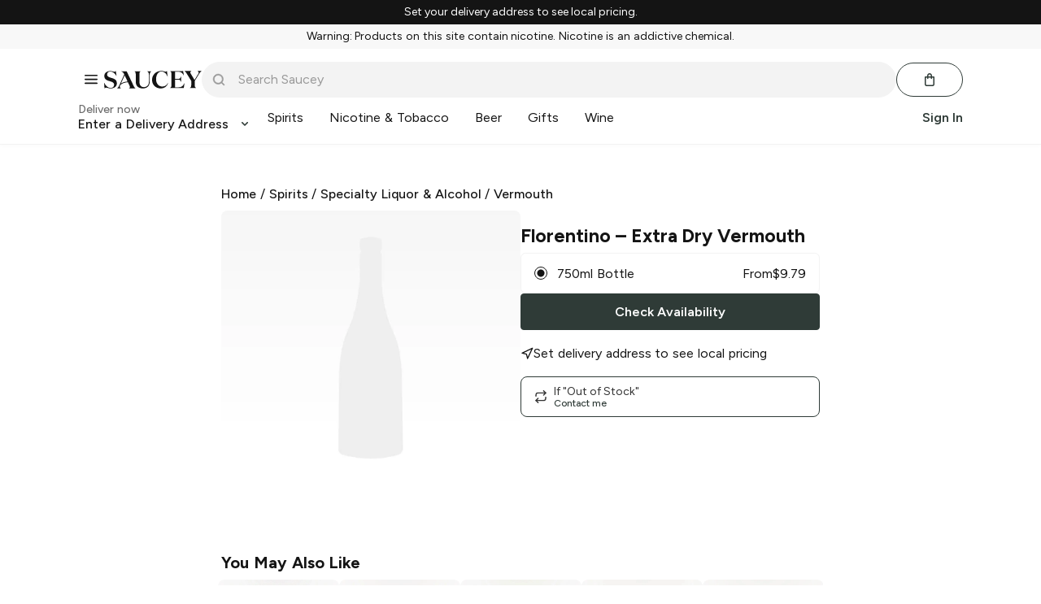

--- FILE ---
content_type: text/javascript; charset=utf-8
request_url: https://app.link/_r?sdk=web2.86.5&branch_key=key_live_icfHx2MTuQRz6knqnYyL6kjevEomXTNh&callback=branch_callback__0
body_size: 71
content:
/**/ typeof branch_callback__0 === 'function' && branch_callback__0("1542106601628439977");